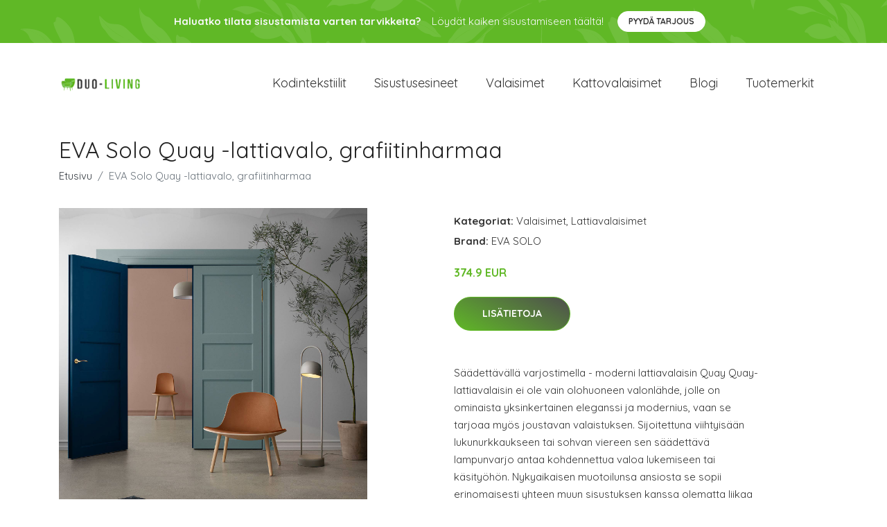

--- FILE ---
content_type: text/plain
request_url: https://www.google-analytics.com/j/collect?v=1&_v=j102&a=1324662925&t=pageview&_s=1&dl=https%3A%2F%2Fduo-living.fi%2Fp%2Feva-solo-quay-lattiavalo-grafiitinharmaa%2F&ul=en-us%40posix&dt=Osta%20EVA%20Solo%20Quay%20-lattiavalo%2C%20grafiitinharmaa%20netist%C3%A4%20%7C%20Duo-Living.fi&sr=1280x720&vp=1280x720&_u=YEBAAEABAAAAACAAI~&jid=247098797&gjid=553009345&cid=375895579.1769143684&tid=UA-158186066-45&_gid=505790614.1769143684&_r=1&_slc=1&gtm=45He61m0n81M2DT6Q7v852103167za200zd852103167&gcd=13l3l3l3l1l1&dma=0&tag_exp=103116026~103200004~104527906~104528501~104684208~104684211~105391252~115938465~115938468~116682876~117041588~117223560&z=1658532607
body_size: -449
content:
2,cG-QRTM0HLRS4